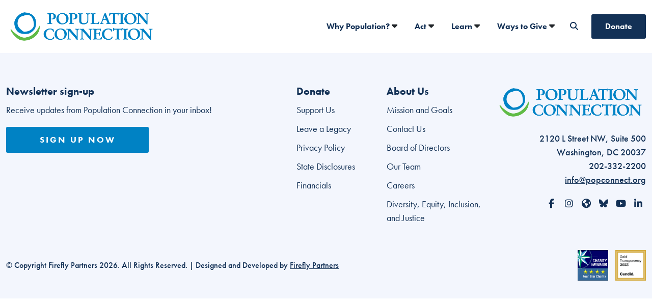

--- FILE ---
content_type: text/html; charset=UTF-8
request_url: https://populationconnection.org/blog/tag/hhs/
body_size: 10338
content:
<!doctype html><html lang="en-US"><head><link href="//www.google-analytics.com" rel="dns-prefetch"><meta charset="UTF-8"><meta http-equiv="X-UA-Compatible" content="IE=edge,chrome=1"><meta name="viewport" content="width=device-width, initial-scale=1"><link rel="stylesheet" href="https://use.typekit.net/bfy2ycv.css"><title>HHS Archives - Population Connection</title><meta name='robots' content='index, follow, max-image-preview:large, max-snippet:-1, max-video-preview:-1' /><link rel="canonical" href="https://populationconnection.org/blog/tag/hhs/" /><meta property="og:locale" content="en_US" /><meta property="og:type" content="article" /><meta property="og:title" content="HHS Archives - Population Connection" /><meta property="og:url" content="https://populationconnection.org/blog/tag/hhs/" /><meta property="og:site_name" content="Population Connection" /><meta name="twitter:card" content="summary_large_image" /> <script type="application/ld+json" class="yoast-schema-graph">{"@context":"https://schema.org","@graph":[{"@type":"CollectionPage","@id":"https://populationconnection.org/blog/tag/hhs/","url":"https://populationconnection.org/blog/tag/hhs/","name":"HHS Archives - Population Connection","isPartOf":{"@id":"https://populationconnection.org/#website"},"breadcrumb":{"@id":"https://populationconnection.org/blog/tag/hhs/#breadcrumb"},"inLanguage":"en-US"},{"@type":"BreadcrumbList","@id":"https://populationconnection.org/blog/tag/hhs/#breadcrumb","itemListElement":[{"@type":"ListItem","position":1,"name":"Home","item":"https://populationconnection.org/"},{"@type":"ListItem","position":2,"name":"HHS"}]},{"@type":"WebSite","@id":"https://populationconnection.org/#website","url":"https://populationconnection.org/","name":"Population Connection","description":"The largest grassroots population organization in the United States.","publisher":{"@id":"https://populationconnection.org/#organization"},"potentialAction":[{"@type":"SearchAction","target":{"@type":"EntryPoint","urlTemplate":"https://populationconnection.org/?s={search_term_string}"},"query-input":{"@type":"PropertyValueSpecification","valueRequired":true,"valueName":"search_term_string"}}],"inLanguage":"en-US"},{"@type":"Organization","@id":"https://populationconnection.org/#organization","name":"Population Connection","url":"https://populationconnection.org/","logo":{"@type":"ImageObject","inLanguage":"en-US","@id":"https://populationconnection.org/#/schema/logo/image/","url":"https://populationconnection.org/wp-content/uploads/2021/11/Population-Connection-580.png","contentUrl":"https://populationconnection.org/wp-content/uploads/2021/11/Population-Connection-580.png","width":580,"height":145,"caption":"Population Connection"},"image":{"@id":"https://populationconnection.org/#/schema/logo/image/"},"sameAs":["https://www.facebook.com/PopulationConnection","https://www.linkedin.com/company/population-connection","https://bsky.app/profile/popconnect.bsky.social"]}]}</script> <link rel='dns-prefetch' href='//kit.fontawesome.com' /><link rel='dns-prefetch' href='//a.omappapi.com' /><link rel="alternate" type="application/rss+xml" title="Population Connection &raquo; HHS Tag Feed" href="https://populationconnection.org/blog/tag/hhs/feed/" /><style id='wp-img-auto-sizes-contain-inline-css' type='text/css'>img:is([sizes=auto i],[sizes^="auto," i]){contain-intrinsic-size:3000px 1500px}
/*# sourceURL=wp-img-auto-sizes-contain-inline-css */</style><style id='wp-emoji-styles-inline-css' type='text/css'>img.wp-smiley, img.emoji {
		display: inline !important;
		border: none !important;
		box-shadow: none !important;
		height: 1em !important;
		width: 1em !important;
		margin: 0 0.07em !important;
		vertical-align: -0.1em !important;
		background: none !important;
		padding: 0 !important;
	}
/*# sourceURL=wp-emoji-styles-inline-css */</style><style id='wp-block-library-inline-css' type='text/css'>:root{--wp-block-synced-color:#7a00df;--wp-block-synced-color--rgb:122,0,223;--wp-bound-block-color:var(--wp-block-synced-color);--wp-editor-canvas-background:#ddd;--wp-admin-theme-color:#007cba;--wp-admin-theme-color--rgb:0,124,186;--wp-admin-theme-color-darker-10:#006ba1;--wp-admin-theme-color-darker-10--rgb:0,107,160.5;--wp-admin-theme-color-darker-20:#005a87;--wp-admin-theme-color-darker-20--rgb:0,90,135;--wp-admin-border-width-focus:2px}@media (min-resolution:192dpi){:root{--wp-admin-border-width-focus:1.5px}}.wp-element-button{cursor:pointer}:root .has-very-light-gray-background-color{background-color:#eee}:root .has-very-dark-gray-background-color{background-color:#313131}:root .has-very-light-gray-color{color:#eee}:root .has-very-dark-gray-color{color:#313131}:root .has-vivid-green-cyan-to-vivid-cyan-blue-gradient-background{background:linear-gradient(135deg,#00d084,#0693e3)}:root .has-purple-crush-gradient-background{background:linear-gradient(135deg,#34e2e4,#4721fb 50%,#ab1dfe)}:root .has-hazy-dawn-gradient-background{background:linear-gradient(135deg,#faaca8,#dad0ec)}:root .has-subdued-olive-gradient-background{background:linear-gradient(135deg,#fafae1,#67a671)}:root .has-atomic-cream-gradient-background{background:linear-gradient(135deg,#fdd79a,#004a59)}:root .has-nightshade-gradient-background{background:linear-gradient(135deg,#330968,#31cdcf)}:root .has-midnight-gradient-background{background:linear-gradient(135deg,#020381,#2874fc)}:root{--wp--preset--font-size--normal:16px;--wp--preset--font-size--huge:42px}.has-regular-font-size{font-size:1em}.has-larger-font-size{font-size:2.625em}.has-normal-font-size{font-size:var(--wp--preset--font-size--normal)}.has-huge-font-size{font-size:var(--wp--preset--font-size--huge)}.has-text-align-center{text-align:center}.has-text-align-left{text-align:left}.has-text-align-right{text-align:right}.has-fit-text{white-space:nowrap!important}#end-resizable-editor-section{display:none}.aligncenter{clear:both}.items-justified-left{justify-content:flex-start}.items-justified-center{justify-content:center}.items-justified-right{justify-content:flex-end}.items-justified-space-between{justify-content:space-between}.screen-reader-text{border:0;clip-path:inset(50%);height:1px;margin:-1px;overflow:hidden;padding:0;position:absolute;width:1px;word-wrap:normal!important}.screen-reader-text:focus{background-color:#ddd;clip-path:none;color:#444;display:block;font-size:1em;height:auto;left:5px;line-height:normal;padding:15px 23px 14px;text-decoration:none;top:5px;width:auto;z-index:100000}html :where(.has-border-color){border-style:solid}html :where([style*=border-top-color]){border-top-style:solid}html :where([style*=border-right-color]){border-right-style:solid}html :where([style*=border-bottom-color]){border-bottom-style:solid}html :where([style*=border-left-color]){border-left-style:solid}html :where([style*=border-width]){border-style:solid}html :where([style*=border-top-width]){border-top-style:solid}html :where([style*=border-right-width]){border-right-style:solid}html :where([style*=border-bottom-width]){border-bottom-style:solid}html :where([style*=border-left-width]){border-left-style:solid}html :where(img[class*=wp-image-]){height:auto;max-width:100%}:where(figure){margin:0 0 1em}html :where(.is-position-sticky){--wp-admin--admin-bar--position-offset:var(--wp-admin--admin-bar--height,0px)}@media screen and (max-width:600px){html :where(.is-position-sticky){--wp-admin--admin-bar--position-offset:0px}}

/*# sourceURL=wp-block-library-inline-css */</style><style id='global-styles-inline-css' type='text/css'>:root{--wp--preset--aspect-ratio--square: 1;--wp--preset--aspect-ratio--4-3: 4/3;--wp--preset--aspect-ratio--3-4: 3/4;--wp--preset--aspect-ratio--3-2: 3/2;--wp--preset--aspect-ratio--2-3: 2/3;--wp--preset--aspect-ratio--16-9: 16/9;--wp--preset--aspect-ratio--9-16: 9/16;--wp--preset--color--black: #000000;--wp--preset--color--cyan-bluish-gray: #abb8c3;--wp--preset--color--white: #ffffff;--wp--preset--color--pale-pink: #f78da7;--wp--preset--color--vivid-red: #cf2e2e;--wp--preset--color--luminous-vivid-orange: #ff6900;--wp--preset--color--luminous-vivid-amber: #fcb900;--wp--preset--color--light-green-cyan: #7bdcb5;--wp--preset--color--vivid-green-cyan: #00d084;--wp--preset--color--pale-cyan-blue: #8ed1fc;--wp--preset--color--vivid-cyan-blue: #0693e3;--wp--preset--color--vivid-purple: #9b51e0;--wp--preset--gradient--vivid-cyan-blue-to-vivid-purple: linear-gradient(135deg,rgb(6,147,227) 0%,rgb(155,81,224) 100%);--wp--preset--gradient--light-green-cyan-to-vivid-green-cyan: linear-gradient(135deg,rgb(122,220,180) 0%,rgb(0,208,130) 100%);--wp--preset--gradient--luminous-vivid-amber-to-luminous-vivid-orange: linear-gradient(135deg,rgb(252,185,0) 0%,rgb(255,105,0) 100%);--wp--preset--gradient--luminous-vivid-orange-to-vivid-red: linear-gradient(135deg,rgb(255,105,0) 0%,rgb(207,46,46) 100%);--wp--preset--gradient--very-light-gray-to-cyan-bluish-gray: linear-gradient(135deg,rgb(238,238,238) 0%,rgb(169,184,195) 100%);--wp--preset--gradient--cool-to-warm-spectrum: linear-gradient(135deg,rgb(74,234,220) 0%,rgb(151,120,209) 20%,rgb(207,42,186) 40%,rgb(238,44,130) 60%,rgb(251,105,98) 80%,rgb(254,248,76) 100%);--wp--preset--gradient--blush-light-purple: linear-gradient(135deg,rgb(255,206,236) 0%,rgb(152,150,240) 100%);--wp--preset--gradient--blush-bordeaux: linear-gradient(135deg,rgb(254,205,165) 0%,rgb(254,45,45) 50%,rgb(107,0,62) 100%);--wp--preset--gradient--luminous-dusk: linear-gradient(135deg,rgb(255,203,112) 0%,rgb(199,81,192) 50%,rgb(65,88,208) 100%);--wp--preset--gradient--pale-ocean: linear-gradient(135deg,rgb(255,245,203) 0%,rgb(182,227,212) 50%,rgb(51,167,181) 100%);--wp--preset--gradient--electric-grass: linear-gradient(135deg,rgb(202,248,128) 0%,rgb(113,206,126) 100%);--wp--preset--gradient--midnight: linear-gradient(135deg,rgb(2,3,129) 0%,rgb(40,116,252) 100%);--wp--preset--font-size--small: 13px;--wp--preset--font-size--medium: 20px;--wp--preset--font-size--large: 36px;--wp--preset--font-size--x-large: 42px;--wp--preset--spacing--20: 0.44rem;--wp--preset--spacing--30: 0.67rem;--wp--preset--spacing--40: 1rem;--wp--preset--spacing--50: 1.5rem;--wp--preset--spacing--60: 2.25rem;--wp--preset--spacing--70: 3.38rem;--wp--preset--spacing--80: 5.06rem;--wp--preset--shadow--natural: 6px 6px 9px rgba(0, 0, 0, 0.2);--wp--preset--shadow--deep: 12px 12px 50px rgba(0, 0, 0, 0.4);--wp--preset--shadow--sharp: 6px 6px 0px rgba(0, 0, 0, 0.2);--wp--preset--shadow--outlined: 6px 6px 0px -3px rgb(255, 255, 255), 6px 6px rgb(0, 0, 0);--wp--preset--shadow--crisp: 6px 6px 0px rgb(0, 0, 0);}:where(.is-layout-flex){gap: 0.5em;}:where(.is-layout-grid){gap: 0.5em;}body .is-layout-flex{display: flex;}.is-layout-flex{flex-wrap: wrap;align-items: center;}.is-layout-flex > :is(*, div){margin: 0;}body .is-layout-grid{display: grid;}.is-layout-grid > :is(*, div){margin: 0;}:where(.wp-block-columns.is-layout-flex){gap: 2em;}:where(.wp-block-columns.is-layout-grid){gap: 2em;}:where(.wp-block-post-template.is-layout-flex){gap: 1.25em;}:where(.wp-block-post-template.is-layout-grid){gap: 1.25em;}.has-black-color{color: var(--wp--preset--color--black) !important;}.has-cyan-bluish-gray-color{color: var(--wp--preset--color--cyan-bluish-gray) !important;}.has-white-color{color: var(--wp--preset--color--white) !important;}.has-pale-pink-color{color: var(--wp--preset--color--pale-pink) !important;}.has-vivid-red-color{color: var(--wp--preset--color--vivid-red) !important;}.has-luminous-vivid-orange-color{color: var(--wp--preset--color--luminous-vivid-orange) !important;}.has-luminous-vivid-amber-color{color: var(--wp--preset--color--luminous-vivid-amber) !important;}.has-light-green-cyan-color{color: var(--wp--preset--color--light-green-cyan) !important;}.has-vivid-green-cyan-color{color: var(--wp--preset--color--vivid-green-cyan) !important;}.has-pale-cyan-blue-color{color: var(--wp--preset--color--pale-cyan-blue) !important;}.has-vivid-cyan-blue-color{color: var(--wp--preset--color--vivid-cyan-blue) !important;}.has-vivid-purple-color{color: var(--wp--preset--color--vivid-purple) !important;}.has-black-background-color{background-color: var(--wp--preset--color--black) !important;}.has-cyan-bluish-gray-background-color{background-color: var(--wp--preset--color--cyan-bluish-gray) !important;}.has-white-background-color{background-color: var(--wp--preset--color--white) !important;}.has-pale-pink-background-color{background-color: var(--wp--preset--color--pale-pink) !important;}.has-vivid-red-background-color{background-color: var(--wp--preset--color--vivid-red) !important;}.has-luminous-vivid-orange-background-color{background-color: var(--wp--preset--color--luminous-vivid-orange) !important;}.has-luminous-vivid-amber-background-color{background-color: var(--wp--preset--color--luminous-vivid-amber) !important;}.has-light-green-cyan-background-color{background-color: var(--wp--preset--color--light-green-cyan) !important;}.has-vivid-green-cyan-background-color{background-color: var(--wp--preset--color--vivid-green-cyan) !important;}.has-pale-cyan-blue-background-color{background-color: var(--wp--preset--color--pale-cyan-blue) !important;}.has-vivid-cyan-blue-background-color{background-color: var(--wp--preset--color--vivid-cyan-blue) !important;}.has-vivid-purple-background-color{background-color: var(--wp--preset--color--vivid-purple) !important;}.has-black-border-color{border-color: var(--wp--preset--color--black) !important;}.has-cyan-bluish-gray-border-color{border-color: var(--wp--preset--color--cyan-bluish-gray) !important;}.has-white-border-color{border-color: var(--wp--preset--color--white) !important;}.has-pale-pink-border-color{border-color: var(--wp--preset--color--pale-pink) !important;}.has-vivid-red-border-color{border-color: var(--wp--preset--color--vivid-red) !important;}.has-luminous-vivid-orange-border-color{border-color: var(--wp--preset--color--luminous-vivid-orange) !important;}.has-luminous-vivid-amber-border-color{border-color: var(--wp--preset--color--luminous-vivid-amber) !important;}.has-light-green-cyan-border-color{border-color: var(--wp--preset--color--light-green-cyan) !important;}.has-vivid-green-cyan-border-color{border-color: var(--wp--preset--color--vivid-green-cyan) !important;}.has-pale-cyan-blue-border-color{border-color: var(--wp--preset--color--pale-cyan-blue) !important;}.has-vivid-cyan-blue-border-color{border-color: var(--wp--preset--color--vivid-cyan-blue) !important;}.has-vivid-purple-border-color{border-color: var(--wp--preset--color--vivid-purple) !important;}.has-vivid-cyan-blue-to-vivid-purple-gradient-background{background: var(--wp--preset--gradient--vivid-cyan-blue-to-vivid-purple) !important;}.has-light-green-cyan-to-vivid-green-cyan-gradient-background{background: var(--wp--preset--gradient--light-green-cyan-to-vivid-green-cyan) !important;}.has-luminous-vivid-amber-to-luminous-vivid-orange-gradient-background{background: var(--wp--preset--gradient--luminous-vivid-amber-to-luminous-vivid-orange) !important;}.has-luminous-vivid-orange-to-vivid-red-gradient-background{background: var(--wp--preset--gradient--luminous-vivid-orange-to-vivid-red) !important;}.has-very-light-gray-to-cyan-bluish-gray-gradient-background{background: var(--wp--preset--gradient--very-light-gray-to-cyan-bluish-gray) !important;}.has-cool-to-warm-spectrum-gradient-background{background: var(--wp--preset--gradient--cool-to-warm-spectrum) !important;}.has-blush-light-purple-gradient-background{background: var(--wp--preset--gradient--blush-light-purple) !important;}.has-blush-bordeaux-gradient-background{background: var(--wp--preset--gradient--blush-bordeaux) !important;}.has-luminous-dusk-gradient-background{background: var(--wp--preset--gradient--luminous-dusk) !important;}.has-pale-ocean-gradient-background{background: var(--wp--preset--gradient--pale-ocean) !important;}.has-electric-grass-gradient-background{background: var(--wp--preset--gradient--electric-grass) !important;}.has-midnight-gradient-background{background: var(--wp--preset--gradient--midnight) !important;}.has-small-font-size{font-size: var(--wp--preset--font-size--small) !important;}.has-medium-font-size{font-size: var(--wp--preset--font-size--medium) !important;}.has-large-font-size{font-size: var(--wp--preset--font-size--large) !important;}.has-x-large-font-size{font-size: var(--wp--preset--font-size--x-large) !important;}
/*# sourceURL=global-styles-inline-css */</style><style id='classic-theme-styles-inline-css' type='text/css'>/*! This file is auto-generated */
.wp-block-button__link{color:#fff;background-color:#32373c;border-radius:9999px;box-shadow:none;text-decoration:none;padding:calc(.667em + 2px) calc(1.333em + 2px);font-size:1.125em}.wp-block-file__button{background:#32373c;color:#fff;text-decoration:none}
/*# sourceURL=/wp-includes/css/classic-themes.min.css */</style><link rel='stylesheet' id='ffp-admin-styles-css' href='https://populationconnection.org/wp-content/themes/popconnect/dist/styles/admin_styles.min.css?ver=6.9' type='text/css' media='all' /><link rel='stylesheet' id='theme/styles.min.css-css' href='https://populationconnection.org/wp-content/themes/popconnect/dist/styles/styles.min.css?ver=1746128057' type='text/css' media='all' /> <script defer id="wpgmza_data-js-extra" src="[data-uri]"></script> <script defer type="text/javascript" src="https://populationconnection.org/wp-content/cache/autoptimize/js/autoptimize_single_6a61f77d5e68aa3a8b083285ea4eed11.js?ver=6.9" id="wpgmza_data-js"></script> <script defer type="text/javascript" src="https://populationconnection.org/wp-includes/js/jquery/jquery.min.js?ver=3.7.1" id="jquery-core-js"></script> <script defer type="text/javascript" src="https://populationconnection.org/wp-includes/js/jquery/jquery-migrate.min.js?ver=3.4.1" id="jquery-migrate-js"></script> <link rel="https://api.w.org/" href="https://populationconnection.org/wp-json/" /><link rel="alternate" title="JSON" type="application/json" href="https://populationconnection.org/wp-json/wp/v2/tags/666" /><link rel="EditURI" type="application/rsd+xml" title="RSD" href="https://populationconnection.org/xmlrpc.php?rsd" /><link rel="icon" href="https://populationconnection.org/wp-content/uploads/2021/07/cropped-favicon-1-32x32.png" sizes="32x32" /><link rel="icon" href="https://populationconnection.org/wp-content/uploads/2021/07/cropped-favicon-1-192x192.png" sizes="192x192" /><link rel="apple-touch-icon" href="https://populationconnection.org/wp-content/uploads/2021/07/cropped-favicon-1-180x180.png" /><meta name="msapplication-TileImage" content="https://populationconnection.org/wp-content/uploads/2021/07/cropped-favicon-1-270x270.png" /><style>#query-monitor-main{ display: none !important; }</style> <script defer src="[data-uri]"></script> </head><body class="archive tag tag-hhs tag-666 wp-theme-popconnect"> <noscript><iframe src="https://www.googletagmanager.com/ns.html?id=GTM-W8JB5JQ"
height="0" width="0" style="display:none;visibility:hidden"></iframe></noscript> <a class="sr-focusable" href="#mainContent">Skip to main content</a><header class="site-header"><div class="search_input"> <button class="close_search"> <span class="sr-only">Close Search Interface</span> <i class="fa fa-close"></i> </button><form role="search" method="get" class="search-form" action="https://populationconnection.org/"> <label> <span class="screen-reader-text">Search for:</span> <input type="search" class="search-field"
 placeholder="Search"
 value="" name="s"
 title="Search for:"/> </label> <button class="search-button"> <span class="sr-only">Search</span> <i class="fa fa-search"></i> </button></form></div><section class="main"><div class="container"><div class="row align-items-center"><div class="col-lg-3 col-md-4 col-6 logo flex-centered-left"> <a href="/"> <span class="sr-only">Go to homepage</span> <img src="https://populationconnection.org/wp-content/uploads/2021/11/Population-Connection-580.png" alt="Population Connection logo" /> </a></div><div class="col-auto hamburger-container d-md-none"> <button class="open-menu-js"> <i class="fa fa-bars"></i> <span class="sr-only">Open Mobile Menu</span> </button></div><div class="col-lg-9 col-md-8 col-12 nav-container desktop-nav d-none d-md-block"><nav class="main-nav navigation" role="navigation"><div class="menu-main-menu-container"><ul id="menu-main-menu" class="menu"><li id="menu-item-414" class="menu-item menu-item-type-post_type menu-item-object-page menu-item-has-children menu-item-414"><a href="https://populationconnection.org/why-population/">Why Population?</a><ul class="sub-menu"><li id="menu-item-539" class="menu-item menu-item-type-post_type menu-item-object-page menu-item-539"><a href="https://populationconnection.org/why-population/climate-change/">Climate Change</a></li><li id="menu-item-538" class="menu-item menu-item-type-post_type menu-item-object-page menu-item-538"><a href="https://populationconnection.org/why-population/girls-and-womens-empowerment/">Girls’ and Women’s Empowerment</a></li><li id="menu-item-541" class="menu-item menu-item-type-post_type menu-item-object-page menu-item-541"><a href="https://populationconnection.org/why-population/sustainable-development/">Sustainable Development</a></li><li id="menu-item-5391" class="menu-item menu-item-type-post_type menu-item-object-page menu-item-5391"><a href="https://populationconnection.org/why-population/biodiversity-loss/">Biodiversity Loss</a></li><li id="menu-item-542" class="menu-item menu-item-type-post_type menu-item-object-page menu-item-542"><a href="https://populationconnection.org/why-population/maternal-and-child-health/">Maternal and Child Health</a></li><li id="menu-item-537" class="menu-item menu-item-type-post_type menu-item-object-page menu-item-537"><a href="https://populationconnection.org/why-population/natural-resources/">Natural Resources</a></li><li id="menu-item-8392" class="menu-item menu-item-type-post_type menu-item-object-page menu-item-8392"><a href="https://populationconnection.org/why-population/pollution/">Pollution</a></li><li id="menu-item-536" class="menu-item menu-item-type-post_type menu-item-object-page menu-item-536"><a href="https://populationconnection.org/why-population/zoonosis/">Zoonotic Diseases</a></li></ul></li><li id="menu-item-412" class="menu-item menu-item-type-post_type menu-item-object-page menu-item-has-children menu-item-412"><a href="https://populationconnection.org/act/">Act</a><ul class="sub-menu"><li id="menu-item-549" class="menu-item menu-item-type-post_type menu-item-object-page menu-item-549"><a href="https://populationconnection.org/act/volunteer/">Volunteer</a></li><li id="menu-item-545" class="menu-item menu-item-type-post_type menu-item-object-page menu-item-545"><a href="https://populationconnection.org/act/media-guide/">Media Guide</a></li><li id="menu-item-2890" class="menu-item menu-item-type-post_type menu-item-object-page menu-item-2890"><a href="https://populationconnection.org/act/policy-priorities/">Policy Priorities</a></li><li id="menu-item-546" class="menu-item menu-item-type-post_type menu-item-object-page menu-item-546"><a href="https://populationconnection.org/act/contact-congress/">Contact Congress</a></li><li id="menu-item-543" class="menu-item menu-item-type-post_type menu-item-object-page menu-item-543"><a href="https://populationconnection.org/act/capitol-hill-days/">Capitol Hill Days</a></li><li id="menu-item-3713" class="menu-item menu-item-type-custom menu-item-object-custom menu-item-3713"><a href="https://www.populationconnectionaction.org/">Population Connection Action Fund</a></li></ul></li><li id="menu-item-5233" class="menu-item menu-item-type-post_type menu-item-object-page menu-item-has-children menu-item-5233"><a href="https://populationconnection.org/learn/">Learn</a><ul class="sub-menu"><li id="menu-item-554" class="menu-item menu-item-type-post_type menu-item-object-page menu-item-554"><a href="https://populationconnection.org/population-education/">Population Education</a></li><li id="menu-item-3521" class="menu-item menu-item-type-custom menu-item-object-custom menu-item-3521"><a href="https://populationconnection.org/magazine/">Quarterly Magazine</a></li><li id="menu-item-433" class="menu-item menu-item-type-custom menu-item-object-custom menu-item-433"><a href="https://populationconnection.org/blog/">Blog</a></li><li id="menu-item-550" class="menu-item menu-item-type-post_type menu-item-object-page menu-item-550"><a href="https://populationconnection.org/virtual-events/">Virtual Events</a></li><li id="menu-item-551" class="menu-item menu-item-type-post_type menu-item-object-page menu-item-551"><a href="https://populationconnection.org/learn/international-partnerships/">Global Partners</a></li><li id="menu-item-5635" class="menu-item menu-item-type-custom menu-item-object-custom menu-item-5635"><a href="https://populationconnection.org/press-releases/">Press Releases</a></li><li id="menu-item-8158" class="menu-item menu-item-type-post_type menu-item-object-page menu-item-8158"><a href="https://populationconnection.org/learn/population-milestones/">Population Milestones</a></li><li id="menu-item-553" class="menu-item menu-item-type-post_type menu-item-object-page menu-item-553"><a href="https://populationconnection.org/learn/population-economy/">Population and the Economy</a></li><li id="menu-item-10152" class="menu-item menu-item-type-post_type menu-item-object-page menu-item-10152"><a href="https://populationconnection.org/learn/pronatalism-in-the-us/">Pronatalism in the US</a></li><li id="menu-item-10276" class="menu-item menu-item-type-post_type menu-item-object-page menu-item-10276"><a href="https://populationconnection.org/learn/united-nations-involvement/">United Nations Involvement</a></li></ul></li><li id="menu-item-535" class="menu-item menu-item-type-post_type menu-item-object-page menu-item-has-children menu-item-535"><a href="https://populationconnection.org/support/">Ways to Give</a><ul class="sub-menu"><li id="menu-item-3571" class="menu-item menu-item-type-custom menu-item-object-custom menu-item-3571"><a href="https://donate.populationconnection.org/a/donate">Donate</a></li><li id="menu-item-418" class="menu-item menu-item-type-custom menu-item-object-custom menu-item-418"><a href="https://donate.populationconnection.org/a/renewnow">Renew Membership</a></li><li id="menu-item-417" class="menu-item menu-item-type-custom menu-item-object-custom menu-item-417"><a href="https://legacy.popconnect.org/">Giving for the Future</a></li><li id="menu-item-3570" class="menu-item menu-item-type-post_type menu-item-object-page menu-item-3570"><a href="https://populationconnection.org/support/">Other Ways to Give</a></li><li id="menu-item-5211" class="menu-item menu-item-type-post_type menu-item-object-page menu-item-5211"><a href="https://populationconnection.org/support/your-impact/">Your Impact</a></li></ul></li><li id="menu-item-5438" class="search menu-item menu-item-type-custom menu-item-object-custom menu-item-5438"><a href="#" title="Search"> </a></li><li id="menu-item-439" class="nav-button donate menu-item menu-item-type-custom menu-item-object-custom menu-item-439"><a href="https://donate.populationconnection.org/a/donate">Donate</a></li></ul></div></nav></div><div class="col-12 mobile-menu d-md-none"><nav class="main-nav" role="navigation"><div class="menu-main-menu-container"><ul id="menu-main-menu" class="menu"><li id="menu-item-414" class="menu-item menu-item-type-post_type menu-item-object-page menu-item-has-children menu-item-414"><a href="https://populationconnection.org/why-population/">Why Population?</a><ul class="sub-menu"><li id="menu-item-539" class="menu-item menu-item-type-post_type menu-item-object-page menu-item-539"><a href="https://populationconnection.org/why-population/climate-change/">Climate Change</a></li><li id="menu-item-538" class="menu-item menu-item-type-post_type menu-item-object-page menu-item-538"><a href="https://populationconnection.org/why-population/girls-and-womens-empowerment/">Girls’ and Women’s Empowerment</a></li><li id="menu-item-541" class="menu-item menu-item-type-post_type menu-item-object-page menu-item-541"><a href="https://populationconnection.org/why-population/sustainable-development/">Sustainable Development</a></li><li id="menu-item-5391" class="menu-item menu-item-type-post_type menu-item-object-page menu-item-5391"><a href="https://populationconnection.org/why-population/biodiversity-loss/">Biodiversity Loss</a></li><li id="menu-item-542" class="menu-item menu-item-type-post_type menu-item-object-page menu-item-542"><a href="https://populationconnection.org/why-population/maternal-and-child-health/">Maternal and Child Health</a></li><li id="menu-item-537" class="menu-item menu-item-type-post_type menu-item-object-page menu-item-537"><a href="https://populationconnection.org/why-population/natural-resources/">Natural Resources</a></li><li id="menu-item-8392" class="menu-item menu-item-type-post_type menu-item-object-page menu-item-8392"><a href="https://populationconnection.org/why-population/pollution/">Pollution</a></li><li id="menu-item-536" class="menu-item menu-item-type-post_type menu-item-object-page menu-item-536"><a href="https://populationconnection.org/why-population/zoonosis/">Zoonotic Diseases</a></li></ul></li><li id="menu-item-412" class="menu-item menu-item-type-post_type menu-item-object-page menu-item-has-children menu-item-412"><a href="https://populationconnection.org/act/">Act</a><ul class="sub-menu"><li id="menu-item-549" class="menu-item menu-item-type-post_type menu-item-object-page menu-item-549"><a href="https://populationconnection.org/act/volunteer/">Volunteer</a></li><li id="menu-item-545" class="menu-item menu-item-type-post_type menu-item-object-page menu-item-545"><a href="https://populationconnection.org/act/media-guide/">Media Guide</a></li><li id="menu-item-2890" class="menu-item menu-item-type-post_type menu-item-object-page menu-item-2890"><a href="https://populationconnection.org/act/policy-priorities/">Policy Priorities</a></li><li id="menu-item-546" class="menu-item menu-item-type-post_type menu-item-object-page menu-item-546"><a href="https://populationconnection.org/act/contact-congress/">Contact Congress</a></li><li id="menu-item-543" class="menu-item menu-item-type-post_type menu-item-object-page menu-item-543"><a href="https://populationconnection.org/act/capitol-hill-days/">Capitol Hill Days</a></li><li id="menu-item-3713" class="menu-item menu-item-type-custom menu-item-object-custom menu-item-3713"><a href="https://www.populationconnectionaction.org/">Population Connection Action Fund</a></li></ul></li><li id="menu-item-5233" class="menu-item menu-item-type-post_type menu-item-object-page menu-item-has-children menu-item-5233"><a href="https://populationconnection.org/learn/">Learn</a><ul class="sub-menu"><li id="menu-item-554" class="menu-item menu-item-type-post_type menu-item-object-page menu-item-554"><a href="https://populationconnection.org/population-education/">Population Education</a></li><li id="menu-item-3521" class="menu-item menu-item-type-custom menu-item-object-custom menu-item-3521"><a href="https://populationconnection.org/magazine/">Quarterly Magazine</a></li><li id="menu-item-433" class="menu-item menu-item-type-custom menu-item-object-custom menu-item-433"><a href="https://populationconnection.org/blog/">Blog</a></li><li id="menu-item-550" class="menu-item menu-item-type-post_type menu-item-object-page menu-item-550"><a href="https://populationconnection.org/virtual-events/">Virtual Events</a></li><li id="menu-item-551" class="menu-item menu-item-type-post_type menu-item-object-page menu-item-551"><a href="https://populationconnection.org/learn/international-partnerships/">Global Partners</a></li><li id="menu-item-5635" class="menu-item menu-item-type-custom menu-item-object-custom menu-item-5635"><a href="https://populationconnection.org/press-releases/">Press Releases</a></li><li id="menu-item-8158" class="menu-item menu-item-type-post_type menu-item-object-page menu-item-8158"><a href="https://populationconnection.org/learn/population-milestones/">Population Milestones</a></li><li id="menu-item-553" class="menu-item menu-item-type-post_type menu-item-object-page menu-item-553"><a href="https://populationconnection.org/learn/population-economy/">Population and the Economy</a></li><li id="menu-item-10152" class="menu-item menu-item-type-post_type menu-item-object-page menu-item-10152"><a href="https://populationconnection.org/learn/pronatalism-in-the-us/">Pronatalism in the US</a></li><li id="menu-item-10276" class="menu-item menu-item-type-post_type menu-item-object-page menu-item-10276"><a href="https://populationconnection.org/learn/united-nations-involvement/">United Nations Involvement</a></li></ul></li><li id="menu-item-535" class="menu-item menu-item-type-post_type menu-item-object-page menu-item-has-children menu-item-535"><a href="https://populationconnection.org/support/">Ways to Give</a><ul class="sub-menu"><li id="menu-item-3571" class="menu-item menu-item-type-custom menu-item-object-custom menu-item-3571"><a href="https://donate.populationconnection.org/a/donate">Donate</a></li><li id="menu-item-418" class="menu-item menu-item-type-custom menu-item-object-custom menu-item-418"><a href="https://donate.populationconnection.org/a/renewnow">Renew Membership</a></li><li id="menu-item-417" class="menu-item menu-item-type-custom menu-item-object-custom menu-item-417"><a href="https://legacy.popconnect.org/">Giving for the Future</a></li><li id="menu-item-3570" class="menu-item menu-item-type-post_type menu-item-object-page menu-item-3570"><a href="https://populationconnection.org/support/">Other Ways to Give</a></li><li id="menu-item-5211" class="menu-item menu-item-type-post_type menu-item-object-page menu-item-5211"><a href="https://populationconnection.org/support/your-impact/">Your Impact</a></li></ul></li><li id="menu-item-5438" class="search menu-item menu-item-type-custom menu-item-object-custom menu-item-5438"><a href="#" title="Search"> </a></li><li id="menu-item-439" class="nav-button donate menu-item menu-item-type-custom menu-item-object-custom menu-item-439"><a href="https://donate.populationconnection.org/a/donate">Donate</a></li></ul></div><form role="search" method="get" class="search-form" action="https://populationconnection.org/"> <label> <span class="screen-reader-text">Search for:</span> <input type="search" class="search-field"
 placeholder="Search"
 value="" name="s"
 title="Search for:"/> </label> <button class="search-button"> <span class="sr-only">Search</span> <i class="fa fa-search"></i> </button></form><nav role="navigation"><ul class="nav-social"></ul></nav></nav> <button class="close-menu-js"> <i class="fa fa-close"></i> <span class="sr-only">Close Menu</span> </button></div></div></div></section></header><main id="mainContent" role="main"></main><footer id="siteFooter"><div class="container"><div class="row"><div class="col-lg-5 col-md-12 col-sm-12"> <a href="/" class="mobile-only logo"> <span class="sr-only">Go to homepage</span> <img src="https://populationconnection.org/wp-content/uploads/2021/11/Population-Connection-580.png" alt="Population Connection logo" /> </a><p class="title">Newsletter sign-up</p><p>Receive updates from Population Connection in your inbox!</p><div class="form_embed"><div class="form_embed"> <a class="button vertical-space accent" href="https://populationconnection.org/sign-up-now/">Sign up Now</a></div><style>.form_embed .button.vertical-space.accent {
    width: 280px;
    text-align: center;
    margin-top: 20px
}</style></div></div><div class="col-lg-2 col-md-6 col-sm-12"><div class="center"><p class="title">Donate</p><div class="menu-donate-container"><ul id="menu-donate" class="menu"><li id="menu-item-472" class="menu-item menu-item-type-post_type menu-item-object-page menu-item-472"><a href="https://populationconnection.org/support/">Support Us</a></li><li id="menu-item-7856" class="menu-item menu-item-type-custom menu-item-object-custom menu-item-7856"><a href="https://legacy.popconnect.org/">Leave a Legacy</a></li><li id="menu-item-2889" class="menu-item menu-item-type-post_type menu-item-object-page menu-item-privacy-policy menu-item-2889"><a rel="privacy-policy" href="https://populationconnection.org/about-us/privacy-policy/">Privacy Policy</a></li><li id="menu-item-3072" class="menu-item menu-item-type-post_type menu-item-object-page menu-item-3072"><a href="https://populationconnection.org/about-us/financials/state-disclosures/">State Disclosures</a></li><li id="menu-item-3071" class="menu-item menu-item-type-post_type menu-item-object-page menu-item-3071"><a href="https://populationconnection.org/about-us/financials/">Financials</a></li></ul></div></div></div><div class="col-lg-2 col-md-6 col-sm-12"><div class="center"><p class="title">About Us</p><div class="menu-about-us-container"><ul id="menu-about-us" class="menu"><li id="menu-item-3073" class="menu-item menu-item-type-post_type menu-item-object-page menu-item-3073"><a href="https://populationconnection.org/about-us/">Mission and Goals</a></li><li id="menu-item-466" class="menu-item menu-item-type-post_type menu-item-object-page menu-item-466"><a href="https://populationconnection.org/about-us/contact-us/">Contact Us</a></li><li id="menu-item-470" class="menu-item menu-item-type-post_type menu-item-object-page menu-item-470"><a href="https://populationconnection.org/about-us/board-of-directors/">Board of Directors</a></li><li id="menu-item-468" class="menu-item menu-item-type-post_type menu-item-object-page menu-item-468"><a href="https://populationconnection.org/about-us/our-team/">Our Team</a></li><li id="menu-item-469" class="menu-item menu-item-type-post_type menu-item-object-page menu-item-469"><a href="https://populationconnection.org/about-us/our-team/careers/">Careers</a></li><li id="menu-item-5613" class="menu-item menu-item-type-post_type menu-item-object-page menu-item-5613"><a href="https://populationconnection.org/about-us/diversity-equity-inclusion-justice/">Diversity, Equity, Inclusion, and Justice</a></li></ul></div></div></div><div class="col-lg-3 col-md-12 col-sm-12 right"> <a href="/" class="tablet-up logo"> <span class="sr-only">Go to homepage</span> <img src="https://populationconnection.org/wp-content/uploads/2021/11/Population-Connection-580.png" alt="Population Connection logo" /> </a> <span class="contact-info"><p>2120 L Street NW, Suite 500<br /> Washington, DC 20037<br /> 202-332-2200<br /> <a href="mailto:info@popconnect.org" target="_blank" rel="noopener">info@popconnect.org</a></p> </span> <span class="contact-info"> <span class="social-links"> <a target="_blank" href="https://www.facebook.com/PopulationConnection" class=""><span class="sr-only">Open https://www.facebook.com/PopulationConnection</span></a> <a target="_blank" href="https://www.instagram.com/populationconnection/" class=""><span class="sr-only">Open https://www.instagram.com/populationconnection/</span></a> <a target="_blank" href="https://www.threads.com/@populationconnection" class=""><span class="sr-only">Open https://www.threads.com/@populationconnection</span></a> <a target="_blank" href="https://bsky.app/profile/popconnect.bsky.social" class=""><span class="sr-only">Open https://bsky.app/profile/popconnect.bsky.social</span></a> <a target="_blank" href="https://www.youtube.com/user/populationconnection" class=""><span class="sr-only">Open https://www.youtube.com/user/populationconnection</span></a> <a target="_blank" href="https://www.linkedin.com/company/population-connection" class=""><span class="sr-only">Open https://www.linkedin.com/company/population-connection</span></a> </span> </span></div></div><div class="row footnote"><div class="col-12 col-md-8"><p> &copy; Copyright Firefly Partners 2026. All Rights Reserved. | Designed and Developed by <a rel="nofollow" href="https://fireflypartners.com" target="_blank">Firefly Partners</a></p></div><div class="col-12 col-md-4 right"> <a href="https://www.charitynavigator.org/ein/941703155" target="_blank"><img width="60" src="https://populationconnection.org/wp-content/uploads/2021/09/4Star-125x125-1.jpg" alt="Charity Navigator Four Star" /></a> <a href="https://www.guidestar.org/profile/94-1703155" target="_blank"><img width="60" src="https://populationconnection.org/wp-content/uploads/2023/11/candid-seal-gold-2023.png" alt="Candid Gold Seal of Transparency on GuideStar" /></a></div></div></div></footer> <script type="speculationrules">{"prefetch":[{"source":"document","where":{"and":[{"href_matches":"/*"},{"not":{"href_matches":["/wp-*.php","/wp-admin/*","/wp-content/uploads/*","/wp-content/*","/wp-content/plugins/*","/wp-content/themes/popconnect/*","/*\\?(.+)"]}},{"not":{"selector_matches":"a[rel~=\"nofollow\"]"}},{"not":{"selector_matches":".no-prefetch, .no-prefetch a"}}]},"eagerness":"conservative"}]}</script>  <script defer src="[data-uri]"></script>  <script defer src="[data-uri]"></script>  <script defer src="[data-uri]"></script>  <script defer src="[data-uri]"></script> <script defer type="text/javascript" src="https://kit.fontawesome.com/6aac779a57.js?ver=6.9" id="font-awesome-js"></script> <script defer src="[data-uri]"></script><script defer type="text/javascript" src="https://populationconnection.org/wp-content/cache/autoptimize/js/autoptimize_single_672fe3b394a2f54c33f72e9c7dcf7cd3.js?ver=1759944686" id="theme/global.js-js"></script> <script defer type="text/javascript" src="https://populationconnection.org/wp-content/plugins/optinmonster/assets/dist/js/helper.min.js?ver=2.16.22" id="optinmonster-wp-helper-js"></script> <script id="wp-emoji-settings" type="application/json">{"baseUrl":"https://s.w.org/images/core/emoji/17.0.2/72x72/","ext":".png","svgUrl":"https://s.w.org/images/core/emoji/17.0.2/svg/","svgExt":".svg","source":{"concatemoji":"https://populationconnection.org/wp-includes/js/wp-emoji-release.min.js?ver=6.9"}}</script> <script type="module">/*! This file is auto-generated */
const a=JSON.parse(document.getElementById("wp-emoji-settings").textContent),o=(window._wpemojiSettings=a,"wpEmojiSettingsSupports"),s=["flag","emoji"];function i(e){try{var t={supportTests:e,timestamp:(new Date).valueOf()};sessionStorage.setItem(o,JSON.stringify(t))}catch(e){}}function c(e,t,n){e.clearRect(0,0,e.canvas.width,e.canvas.height),e.fillText(t,0,0);t=new Uint32Array(e.getImageData(0,0,e.canvas.width,e.canvas.height).data);e.clearRect(0,0,e.canvas.width,e.canvas.height),e.fillText(n,0,0);const a=new Uint32Array(e.getImageData(0,0,e.canvas.width,e.canvas.height).data);return t.every((e,t)=>e===a[t])}function p(e,t){e.clearRect(0,0,e.canvas.width,e.canvas.height),e.fillText(t,0,0);var n=e.getImageData(16,16,1,1);for(let e=0;e<n.data.length;e++)if(0!==n.data[e])return!1;return!0}function u(e,t,n,a){switch(t){case"flag":return n(e,"\ud83c\udff3\ufe0f\u200d\u26a7\ufe0f","\ud83c\udff3\ufe0f\u200b\u26a7\ufe0f")?!1:!n(e,"\ud83c\udde8\ud83c\uddf6","\ud83c\udde8\u200b\ud83c\uddf6")&&!n(e,"\ud83c\udff4\udb40\udc67\udb40\udc62\udb40\udc65\udb40\udc6e\udb40\udc67\udb40\udc7f","\ud83c\udff4\u200b\udb40\udc67\u200b\udb40\udc62\u200b\udb40\udc65\u200b\udb40\udc6e\u200b\udb40\udc67\u200b\udb40\udc7f");case"emoji":return!a(e,"\ud83e\u1fac8")}return!1}function f(e,t,n,a){let r;const o=(r="undefined"!=typeof WorkerGlobalScope&&self instanceof WorkerGlobalScope?new OffscreenCanvas(300,150):document.createElement("canvas")).getContext("2d",{willReadFrequently:!0}),s=(o.textBaseline="top",o.font="600 32px Arial",{});return e.forEach(e=>{s[e]=t(o,e,n,a)}),s}function r(e){var t=document.createElement("script");t.src=e,t.defer=!0,document.head.appendChild(t)}a.supports={everything:!0,everythingExceptFlag:!0},new Promise(t=>{let n=function(){try{var e=JSON.parse(sessionStorage.getItem(o));if("object"==typeof e&&"number"==typeof e.timestamp&&(new Date).valueOf()<e.timestamp+604800&&"object"==typeof e.supportTests)return e.supportTests}catch(e){}return null}();if(!n){if("undefined"!=typeof Worker&&"undefined"!=typeof OffscreenCanvas&&"undefined"!=typeof URL&&URL.createObjectURL&&"undefined"!=typeof Blob)try{var e="postMessage("+f.toString()+"("+[JSON.stringify(s),u.toString(),c.toString(),p.toString()].join(",")+"));",a=new Blob([e],{type:"text/javascript"});const r=new Worker(URL.createObjectURL(a),{name:"wpTestEmojiSupports"});return void(r.onmessage=e=>{i(n=e.data),r.terminate(),t(n)})}catch(e){}i(n=f(s,u,c,p))}t(n)}).then(e=>{for(const n in e)a.supports[n]=e[n],a.supports.everything=a.supports.everything&&a.supports[n],"flag"!==n&&(a.supports.everythingExceptFlag=a.supports.everythingExceptFlag&&a.supports[n]);var t;a.supports.everythingExceptFlag=a.supports.everythingExceptFlag&&!a.supports.flag,a.supports.everything||((t=a.source||{}).concatemoji?r(t.concatemoji):t.wpemoji&&t.twemoji&&(r(t.twemoji),r(t.wpemoji)))});
//# sourceURL=https://populationconnection.org/wp-includes/js/wp-emoji-loader.min.js</script> <script defer src="[data-uri]"></script> <script defer src="[data-uri]"></script> </body></html>